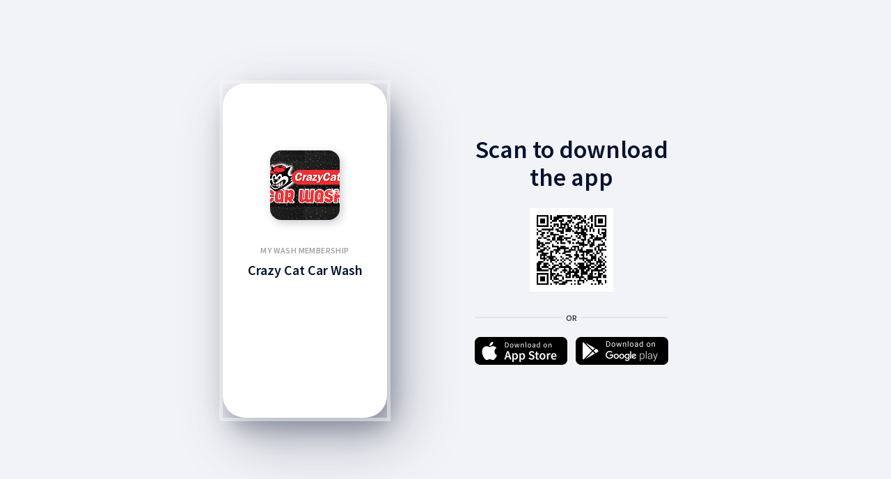

--- FILE ---
content_type: text/html; charset=utf-8
request_url: https://mywashmembership.app.link/1OzOV5cS8Ab/?customer_id=04ff0059-78a8-4657-9563-eff50e4b9e32
body_size: 3562
content:
<!DOCTYPE html>
<html><head>
    <meta name="deepview-service" content="deepview-service" />
    <link rel="preconnect" href="https://fonts.googleapis.com" />
    <link rel="preconnect" href="https://fonts.gstatic.com" />
    <link href="https://fonts.googleapis.com/css2?family=Lato:wght@900&family=Source+Sans+Pro:wght@400;600&display=swap" rel="stylesheet" />

    <style>
      body {
        margin: 0;
        word-wrap: break-word;
        background-color:#F2F3F7
      }
      .container {
        height: 100%;
        min-height:480px;
        min-width:280px;
      }
      /* ============ Portrait ============ */
      .frame-container {
        width: 640px;
        height: 480px;
        position: absolute;
        left: 50%;
        top: 50%;
        transform: translate(-50%,-50%);
      }
      .card {
        position: relative;
        margin: 0;
        border-radius: 32px;
        background-color:#FFF;
        -webkit-box-shadow: 8px 16px 32px rgb(35 58 79 / 35%), 20px 30px 80px rgb(73 73 93 / 40%);
        -moz-box-shadow: 8px 16px 32px rgba(35, 58, 79, 0.35), 20px 30px 80px rgba(73, 73, 93, 0.4);
        box-shadow: 8px 16px 32px rgb(35 58 79 / 35%), 20px 30px 80px rgb(73 73 93 / 40%);
        padding: 0;
        z-index: 100;
        width: 236px;
        height: 480px;
        overflow: hidden;
        outline: 5px solid #f7f7f780;
        float: left;
      }
      .card-container:after {
        content: ' ';
        position: absolute;
        left: 0;
        top: 0;
        width: 100%;
        height: 167px;
        z-index: 1;
      }
      .card-container {
        padding: 0 2px;
        margin: 0;
      }
      .main-image {
        width: 100px;
        height: 100px;
        background-image: url(https://cdn.branch.io/branch-assets/1689955261671-og_image.png);
        background-size: cover;
        background-position: top center;
        margin: 96px auto 36px auto;
        background-color: #06122F;
        border-radius: 16px;
        color: #FFF;
        -webkit-box-shadow: 3px 4px 12px rgba(127, 127, 142, 0.4);
        -moz-box-shadow: 3px 4px 12px rgba(127, 127, 142, 0.4);
        box-shadow: 3px 4px 12px rgb(127 127 142 / 40%);
        position: relative;
        z-index: 2;
      }
      .main-image-qr-cont {
        width: 120px;
        height: 120px;
        background-size: cover;
        background-position: top center;
        margin: 0 auto 36px auto;
        border-radius: 16px;
        color: #FFF;
        position: relative;
        z-index: 2;
      }
      .main-image-qr {
        background-image: url([data-uri]);
        background-size: contain;
        background-position: center center;
        position: relative;
        z-index:3;
        width: 100%;
        height: 100%;
      }
      #content-container {
        box-sizing: border-box;
        margin: 0 22px 0 22px;
        text-align: center;
      }
      .app-title {
        text-transform: uppercase;
        font-size: 12px;
        font-weight:600;
        font-family: "Source Sans Pro", Helvetica, serif;
        line-height: 16px;
        margin-bottom: 8px;
        color: #9EA2A7;
        letter-spacing: 0.4px;
      }
      .card-title {
        font-size: 20px;
        font-weight: 600;
        font-family: "Source Sans Pro", Helvetica, serif;
        line-height: 24px;
        margin-bottom: 8px;
        color: #06122F;
      }
      .app-content {
        font-size: 12px;
        font-weight: 400;
        font-family: "Source Sans Pro", Helvetica, serif;
        line-height: 16px;
        margin-bottom: 8px;
        color: #333E48;
      }
      .cont {
        width: 278px;
        float: right;
      }
      .header-title {
        font-size: 36px;
        font-weight: 600;
        font-family: "Source Sans Pro", Helvetica, serif;
        line-height: 40px;
        margin: 75px 0 24px 0;
        color: #06122F;
        text-align: center
      }
      .divor {
        text-align:center;
        height: 2px;
        background-color: #E0E6EC;
        margin: 0 auto 27px auto;
        position: relative;
      }
      .divor span{
        color: #333E48;
        font-size: 12px;
        font-weight: 600;
        font-family: "Source Sans Pro", Helvetica, serif;
        background-color: #f2f3f7;
        padding: 4px;
        position: absolute;
        top: -10px;
        left: 50%;
        transform: translate(-50%,0);
      }
      .btn-container a img {
        margin: 0;
        width: 100%;
      }
      .btn-container a:last-child{
        margin:0;
        float: right;
      }
      .btn-container a {
        width: 133px;
        float: left;
      }
      .btn-container a img {
        margin: 0;
        width: 100%;
      }
      .btn-container a:last-child{
        margin:0;
        float: right;
      }
      .btn-container a {
        width: 133px;
        float: left;
      }
    </style>
  </head>
  <body>
    <div class="container">
      <div class="frame-container">

        <div class="card center">
          <div class="card-container">
            <div class="main-image">
            </div>
            <div id="content-container">
              <div class="app-title">My Wash Membership</div>
              <div class="card-title">Crazy Cat Car Wash</div>
            </div>
          </div>
        </div>

        <div class="cont">
          <div class="header-title">Scan to download<br />the app</div>
          <div class="main-image-qr-cont">
            <div class="main-image-qr"></div>
          </div>
          <div class="divor"><span>OR</span></div>
          <div class="btn-container">
            <a href="https://apps.apple.com/app/id1665769284"><img src="https://cdn.branch.io/branch-assets/1659570097391-og_image.png" /></a>
            <a href="https://play.google.com/store/apps/details?id=com.dencar.universal.production"><img src="https://cdn.branch.io/branch-assets/1659570137910-og_image.png" /></a>
          </div>
        </div>

      </div>
    </div>

</body></html>